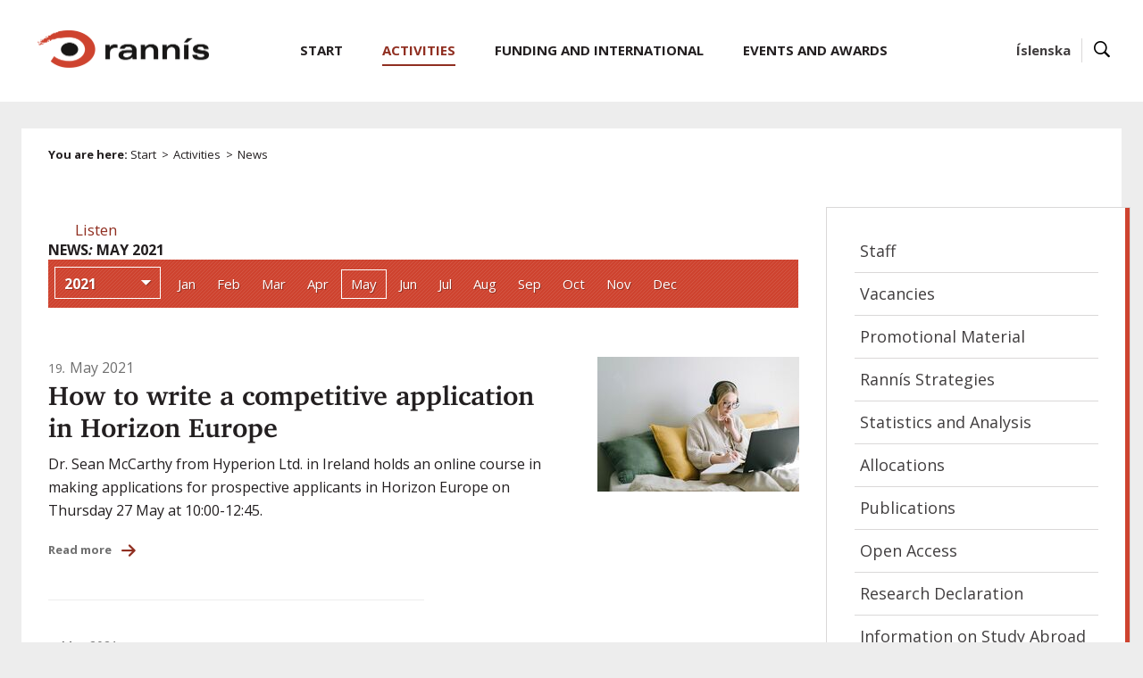

--- FILE ---
content_type: text/html;charset=UTF-8
request_url: https://en.rannis.is/news/2021/05
body_size: 6730
content:


<!DOCTYPE html>
<!-- eplica-no-index -->
<html xmlns="http://www.w3.org/1999/xhtml" lang="en">
<head>
  <meta charset="utf-8" />
  <meta name="generator" content="Eplica CMS - www.eplica.is" />
  <meta name="HandheldFriendly" content="true" />
  <meta name="viewport" content="width=device-width, initial-scale=1.0" />
  <meta name="format-detection" content="telephone=no">
  <title>News: May 2021 | News | The Icelandic Centre for Research</title>

  <meta property="og:site_name" content="The Icelandic Centre for Research" />
  
  <link rel="shortcut icon" href="/skin/basic9k/i/fav.ico" />
  
  <link rel="canonical" href="https://en.rannis.is/news/2021/05" />
  <script>if(self!=top){var ö=document.documentElement;ö.style.display='none !important';try{top.location.replace(location)}catch(e){setTimeout(function(){ö.innerHTML=''},500)}}</script>
  
  <script type='text/javascript' src='https://fast.fonts.net/jsapi/58752d68-55e8-4dfb-aedd-948a467b249f.js'></script>
  <link rel="stylesheet" href="/skin/basic9k/main.css?v1.2.39" />

  

<!--  ~~~~~~~~~~~~~~~~~~~~~~~~~~~~~
      Eplica web management system
      Eplica 3 : (4 @ f2affd8)
      Tags [release/4.8.1]
      License Eplica ISP hosted solution
      eplica3.hugsmidjan.is::tomcat-prod2
      ~~~~~~~~~~~~~~~~~~~~~~~~~~~~~
      Hugsmiðjan ehf.
      Tel. +354 550-0900
      info@eplica.is
      www.eplica.is
      ~~~~~~~~~~~~~~~~~~~~~~~~~~~~~  -->

  <link href="/news/rss.xml" rel="alternate" type="application/rss+xml" title="News" />
  
 
<!-- begin og: tags -->
  <meta property="og:type" content="website" />
  <meta property="og:title" content="News: May 2021" />
<meta name="twitter:card" content="summary_large_image" />
    <meta property="og:image" content="https://en.rannis.is/media/frimyndir/small/pexels-ivan-samkov-4458554-1-.jpg" />
    <meta name="twitter:image" content="https://en.rannis.is/media/frimyndir/small/pexels-ivan-samkov-4458554-1-.jpg" />
      <meta property="og:image" content="https://en.rannis.is/media/althjodasvid/small/scientific-summary-report-assw-2020-photo.png" />
      <meta property="og:image" content="https://en.rannis.is/media/frimyndir/small/pexels-ivan-samkov-4458554-1-.jpg" />
      <meta property="og:image" content="https://en.rannis.is/media/althjodasvid/small/scientific-summary-report-assw-2020-photo.png" />
      <meta property="og:image" content="https://en.rannis.is/skin/basic9k/i/sitelogo-footer.png" />
    <!-- end og: tags -->


    <script>(function(f,o,u,c){o[u]+=' _'+f;setTimeout(function(){o[u]=o[u].replace(f,'');},8000);c=document.createElement('input');if('placeholder' in c){o[u]+=' supports-placeholders';}})(' beforejsinit',document.getElementsByTagName('html')[0],'className');</script>
  <script src='https://eplica-cdn.is/req/jqreq.js'></script>

  
        
<!-- Google Analytics -->
<script>
  (function(g,a){g['GoogleAnalyticsObject']=a;g[a]=g[a]||function(){(g[a].q=g[a].q||[]).push(arguments)};g[a].l=1*new Date()})(window,'ga');
  ga('create', 'UA-26806656-2', 'en.rannis.is');
  ga('set', 'anonymizeIp', true);
  ga('send', 'pageview');

  if ( !window.gaHXM ) {
      window.gaHXM = {
          loadScript: 
              function (opts) {
                  var script = document.createElement('script');
                  script.async = 1;
                  script.src = '//www.google-analytics.com/analytics'+(opts==='debug'?'_debug':'')+'.js';
                  var refNode = document.getElementsByTagName('script')[0];
                  refNode.parentNode.insertBefore( script, refNode );
                  window.gaHXM.loadScript = function () {};
              },
      };
  }

 
  gaHXM.loadScript();
 

</script>
<!-- End Google Analytics -->

        
    <!-- Google tag (gtag.js) --> <script async src=https://www.googletagmanager.com/gtag/js?id=G-7ZD38ZXVS6></script> <script> window.dataLayer = window.dataLayer || []; function gtag(){dataLayer.push(arguments);} gtag('js', new Date()); gtag('config', 'G-7ZD38ZXVS6'); </script>
</head>
<!-- /eplica-no-index -->
<body class=" twocol lightnav english">

  
<div class="pghead" id="pghead">
<div class="wrap">

  
        
<!-- eplica-no-index -->
<div class="brand" role="banner"><a href="/" title="The Icelandic Centre for Research - home"
    ><img class="logo" src="/skin/basic9k/i/sitelogo.png" alt="The Icelandic Centre for Research" /></a></div>
<div class="skiplink"><p><a href='#pgnav' title='Menu'>Menu</a></p><hr /></div>
<!-- /eplica-no-index -->



        
    
</div>
</div>



  <div class="pgwrap">
  
<div class="pgmain">
<div class="wrap">
    
        
<!-- eplica-no-index -->
<div id="readspeaker readspeaker_button1" class="rs_skip rsbtn rs_preserve" style="margin-left: 30px; display:inline-block;">
    <a rel="nofollow" class="rsbtn_play" accesskey="L" title="Listen to this page with ReadSpeaker" role="button"
        href="https://app-eu.readspeaker.com/cgi-bin/rsent?customerid=11198&amp;lang=en_uk&amp;readclass=pgmain&amp;voice=is_dora&amp;url=https://en.rannis.is/news/2021/05">
        <span class="rsbtn_left rsimg rspart"><span class="rsbtn_text"><span>Listen</span></span></span>
        <span class="rsbtn_right rsimg rsplay rspart"></span>
    </a>
</div>
<!-- /eplica-no-index -->


        
    
        



<!-- eplica-no-index -->







<div class="articlelist newslist yearfilter-active">

  <h2 class="boxhead">News<span class="date"><i>:</i> May 2021</span>
  </h2>

  <div class="boxbody">

    <div class="item itm1 firstitem" data-aid="6627">

        <a href="/news/how-to-write-a-competitive-application-in-horizon-europe"  class="img"><img src="/media/frimyndir/small/pexels-ivan-samkov-4458554-1-.jpg" alt="Photo by Ivan Samkov from Pexels" /></a>


      <h3>

        <span class="meta">
          
          

          <span class='date'>19.5.2021</span>
          

          <span class="stream">:</span>
        </span>

          <a class="atitle" href="/news/how-to-write-a-competitive-application-in-horizon-europe">How to write a competitive application in Horizon Europe</a>

      </h3>
      

      <div class="summary">

         
             <p>Dr. Sean McCarthy from Hyperion Ltd. in Ireland holds an online course in making applications for prospective applicants in Horizon Europe on Thursday 27 May at 10:00-12:45.</p>
         
         
        <span class="more"><a href="/news/how-to-write-a-competitive-application-in-horizon-europe" aria-label="Read more: How to write a competitive application in Horizon Europe">Read more</a></span>

      </div>

      
    </div>

    <div class="item itm2" data-aid="6600">

        <a href="/news/assw2020-scientific-summary-report-now-available-online"  class="img"><img src="/media/althjodasvid/small/scientific-summary-report-assw-2020-photo.png" alt="" /></a>


      <h3>

        <span class="meta">
          
          

          <span class='date'>5.5.2021</span>
          

          <span class="stream">:</span>
        </span>

          <a class="atitle" href="/news/assw2020-scientific-summary-report-now-available-online">ASSW2020 Scientific Summary
Report
Now Available Online</a>

      </h3>
      

      <div class="summary">

         
             <p>The <a href="https://iasc.us15.list-manage.com/track/click?u=cc1166cc274e21e28825540d6&amp;id=49b007dec2&amp;e=14e1bb8545"><strong>ASSW2020 Scientific Summary Report,</strong></a> published thanks to the support of the <a href="https://iasc.us15.list-manage.com/track/click?u=cc1166cc274e21e28825540d6&amp;id=49a7668b0b&amp;e=14e1bb8545" target="_blank">Northern Research Forum at the University of Akureyri</a> and <a href="https://iasc.us15.list-manage.com/track/click?u=cc1166cc274e21e28825540d6&amp;id=78bd26a18e&amp;e=14e1bb8545" target="_blank">Rannís </a>- The Icelandic Centre for Research, is now available on the IASC website. <a href="https://issuu.com/rannis6/docs/assw2020scientificsummaryreport?fr=sYzdmYzE0MTMxNDU">Read and download</a> .</p>
         
         
        <span class="more"><a href="/news/assw2020-scientific-summary-report-now-available-online" aria-label="Read more: ASSW2020 Scientific Summary
Report
Now Available Online">Read more</a></span>

      </div>

      
    </div>

      


      
      

      
          <p class="buttons">
          
      
        </p>
    


  </div>
</div>

<hr class="stream" />

<!-- /eplica-no-index -->


        
    
        



 <!-- eplica-no-index -->
<div class="yearindex box">
  <h2 class="boxhead">News</h2>
  <div class="boxbody">
  <ul>
    <li>
    <h4><a  href="/news/2026">2026</a></h4><p>
<a  href="/news/2026/01" title="January 2026">Jan</a></p><li><h4><a  href="/news/2025">2025</a></h4><p><a  href="/news/2025/01" title="January 2025">Jan</a><span>,</span> <a  href="/news/2025/02" title="February 2025">Feb</a><span>,</span> <a  href="/news/2025/03" title="March 2025">Mar</a><span>,</span> <a  href="/news/2025/04" title="April 2025">Apr</a><span>,</span> <a  href="/news/2025/05" title="May 2025">May</a><span>,</span> <a  href="/news/2025/06" title="June 2025">Jun</a><span>,</span> <a  href="/news/2025/07" title="July 2025">Jul</a><span>,</span> <a  href="/news/2025/08" title="August 2025">Aug</a><span>,</span> <a  href="/news/2025/09" title="September 2025">Sep</a><span>,</span> <a  href="/news/2025/10" title="October 2025">Oct</a><span>,</span> <a  href="/news/2025/11" title="November 2025">Nov</a><span>,</span> <a  href="/news/2025/12" title="December 2025">Dec</a></p><li><h4><a  href="/news/2024">2024</a></h4><p><a  href="/news/2024/01" title="January 2024">Jan</a><span>,</span> <a  href="/news/2024/02" title="February 2024">Feb</a><span>,</span> <a  href="/news/2024/03" title="March 2024">Mar</a><span>,</span> <a  href="/news/2024/04" title="April 2024">Apr</a><span>,</span> <a  href="/news/2024/05" title="May 2024">May</a><span>,</span> <a  href="/news/2024/06" title="June 2024">Jun</a><span>,</span> <a  href="/news/2024/07" title="July 2024">Jul</a><span>,</span> <a  href="/news/2024/08" title="August 2024">Aug</a><span>,</span> <a  href="/news/2024/09" title="September 2024">Sep</a><span>,</span> <a  href="/news/2024/10" title="October 2024">Oct</a><span>,</span> <a  href="/news/2024/11" title="November 2024">Nov</a><span>,</span> <a  href="/news/2024/12" title="December 2024">Dec</a></p><li><h4><a  href="/news/2023">2023</a></h4><p><a  href="/news/2023/01" title="January 2023">Jan</a><span>,</span> <a  href="/news/2023/02" title="February 2023">Feb</a><span>,</span> <a  href="/news/2023/03" title="March 2023">Mar</a><span>,</span> <a  href="/news/2023/04" title="April 2023">Apr</a><span>,</span> <a  href="/news/2023/05" title="May 2023">May</a><span>,</span> <a  href="/news/2023/06" title="June 2023">Jun</a><span>,</span> <a  href="/news/2023/07" title="July 2023">Jul</a><span>,</span> <a  href="/news/2023/08" title="August 2023">Aug</a><span>,</span> <a  href="/news/2023/09" title="September 2023">Sep</a><span>,</span> <a  href="/news/2023/10" title="October 2023">Oct</a><span>,</span> <a  href="/news/2023/11" title="November 2023">Nov</a><span>,</span> <a  href="/news/2023/12" title="December 2023">Dec</a></p><li><h4><a  href="/news/2022">2022</a></h4><p><a  href="/news/2022/01" title="January 2022">Jan</a><span>,</span> <a  href="/news/2022/02" title="February 2022">Feb</a><span>,</span> <a  href="/news/2022/03" title="March 2022">Mar</a><span>,</span> <a  href="/news/2022/04" title="April 2022">Apr</a><span>,</span> <a  href="/news/2022/05" title="May 2022">May</a><span>,</span> <a  href="/news/2022/06" title="June 2022">Jun</a><span>,</span> <a  href="/news/2022/07" title="July 2022">Jul</a><span>,</span> <a  href="/news/2022/08" title="August 2022">Aug</a><span>,</span> <a  href="/news/2022/09" title="September 2022">Sep</a><span>,</span> <a  href="/news/2022/10" title="October 2022">Oct</a><span>,</span> <a  href="/news/2022/11" title="November 2022">Nov</a><span>,</span> <a  href="/news/2022/12" title="December 2022">Dec</a></p><li><h4><a class="current" href="/news/2021">2021</a></h4><p><a  href="/news/2021/01" title="January 2021">Jan</a><span>,</span> <a  href="/news/2021/02" title="February 2021">Feb</a><span>,</span> <a  href="/news/2021/03" title="March 2021">Mar</a><span>,</span> <a  href="/news/2021/04" title="April 2021">Apr</a><span>,</span> <a class="current" href="/news/2021/05" title="May 2021">May</a><span>,</span> <a  href="/news/2021/06" title="June 2021">Jun</a><span>,</span> <a  href="/news/2021/07" title="July 2021">Jul</a><span>,</span> <a  href="/news/2021/08" title="August 2021">Aug</a><span>,</span> <a  href="/news/2021/09" title="September 2021">Sep</a><span>,</span> <a  href="/news/2021/10" title="October 2021">Oct</a><span>,</span> <a  href="/news/2021/11" title="November 2021">Nov</a><span>,</span> <a  href="/news/2021/12" title="December 2021">Dec</a></p><li><h4><a  href="/news/2020">2020</a></h4><p><a  href="/news/2020/01" title="January 2020">Jan</a><span>,</span> <a  href="/news/2020/02" title="February 2020">Feb</a><span>,</span> <a  href="/news/2020/03" title="March 2020">Mar</a><span>,</span> <a  href="/news/2020/04" title="April 2020">Apr</a><span>,</span> <a  href="/news/2020/05" title="May 2020">May</a><span>,</span> <a  href="/news/2020/06" title="June 2020">Jun</a><span>,</span> <a  href="/news/2020/07" title="July 2020">Jul</a><span>,</span> <a  href="/news/2020/08" title="August 2020">Aug</a><span>,</span> <a  href="/news/2020/09" title="September 2020">Sep</a><span>,</span> <a  href="/news/2020/10" title="October 2020">Oct</a><span>,</span> <a  href="/news/2020/11" title="November 2020">Nov</a><span>,</span> <a  href="/news/2020/12" title="December 2020">Dec</a></p><li><h4><a  href="/news/2019">2019</a></h4><p><a  href="/news/2019/01" title="January 2019">Jan</a><span>,</span> <a  href="/news/2019/02" title="February 2019">Feb</a><span>,</span> <a  href="/news/2019/03" title="March 2019">Mar</a><span>,</span> <a  href="/news/2019/04" title="April 2019">Apr</a><span>,</span> <a  href="/news/2019/05" title="May 2019">May</a><span>,</span> <a  href="/news/2019/06" title="June 2019">Jun</a><span>,</span> <a  href="/news/2019/07" title="July 2019">Jul</a><span>,</span> <a  href="/news/2019/08" title="August 2019">Aug</a><span>,</span> <a  href="/news/2019/09" title="September 2019">Sep</a><span>,</span> <a  href="/news/2019/10" title="October 2019">Oct</a><span>,</span> <a  href="/news/2019/11" title="November 2019">Nov</a><span>,</span> <a  href="/news/2019/12" title="December 2019">Dec</a></p><li><h4><a  href="/news/2018">2018</a></h4><p><a  href="/news/2018/01" title="January 2018">Jan</a><span>,</span> <a  href="/news/2018/02" title="February 2018">Feb</a><span>,</span> <a  href="/news/2018/03" title="March 2018">Mar</a><span>,</span> <a  href="/news/2018/04" title="April 2018">Apr</a><span>,</span> <a  href="/news/2018/05" title="May 2018">May</a><span>,</span> <a  href="/news/2018/06" title="June 2018">Jun</a><span>,</span> <a  href="/news/2018/07" title="July 2018">Jul</a><span>,</span> <a  href="/news/2018/08" title="August 2018">Aug</a><span>,</span> <a  href="/news/2018/09" title="September 2018">Sep</a><span>,</span> <a  href="/news/2018/10" title="October 2018">Oct</a><span>,</span> <a  href="/news/2018/11" title="November 2018">Nov</a><span>,</span> <a  href="/news/2018/12" title="December 2018">Dec</a></p><li><h4><a  href="/news/2017">2017</a></h4><p><a  href="/news/2017/01" title="January 2017">Jan</a><span>,</span> <a  href="/news/2017/02" title="February 2017">Feb</a><span>,</span> <a  href="/news/2017/03" title="March 2017">Mar</a><span>,</span> <a  href="/news/2017/04" title="April 2017">Apr</a><span>,</span> <a  href="/news/2017/05" title="May 2017">May</a><span>,</span> <a  href="/news/2017/06" title="June 2017">Jun</a><span>,</span> <a  href="/news/2017/07" title="July 2017">Jul</a><span>,</span> <a  href="/news/2017/08" title="August 2017">Aug</a><span>,</span> <a  href="/news/2017/09" title="September 2017">Sep</a><span>,</span> <a  href="/news/2017/10" title="October 2017">Oct</a><span>,</span> <a  href="/news/2017/11" title="November 2017">Nov</a><span>,</span> <a  href="/news/2017/12" title="December 2017">Dec</a></p><li><h4><a  href="/news/2016">2016</a></h4><p><a  href="/news/2016/01" title="January 2016">Jan</a><span>,</span> <a  href="/news/2016/02" title="February 2016">Feb</a><span>,</span> <a  href="/news/2016/03" title="March 2016">Mar</a><span>,</span> <a  href="/news/2016/04" title="April 2016">Apr</a><span>,</span> <a  href="/news/2016/05" title="May 2016">May</a><span>,</span> <a  href="/news/2016/06" title="June 2016">Jun</a><span>,</span> <a  href="/news/2016/07" title="July 2016">Jul</a><span>,</span> <a  href="/news/2016/08" title="August 2016">Aug</a><span>,</span> <a  href="/news/2016/09" title="September 2016">Sep</a><span>,</span> <a  href="/news/2016/10" title="October 2016">Oct</a><span>,</span> <a  href="/news/2016/11" title="November 2016">Nov</a><span>,</span> <a  href="/news/2016/12" title="December 2016">Dec</a></p><li><h4><a  href="/news/2015">2015</a></h4><p><a  href="/news/2015/01" title="January 2015">Jan</a><span>,</span> <a  href="/news/2015/02" title="February 2015">Feb</a><span>,</span> <a  href="/news/2015/03" title="March 2015">Mar</a><span>,</span> <a  href="/news/2015/04" title="April 2015">Apr</a><span>,</span> <a  href="/news/2015/05" title="May 2015">May</a><span>,</span> <a  href="/news/2015/06" title="June 2015">Jun</a><span>,</span> <a  href="/news/2015/07" title="July 2015">Jul</a><span>,</span> <a  href="/news/2015/08" title="August 2015">Aug</a><span>,</span> <a  href="/news/2015/09" title="September 2015">Sep</a><span>,</span> <a  href="/news/2015/10" title="October 2015">Oct</a><span>,</span> <a  href="/news/2015/11" title="November 2015">Nov</a><span>,</span> <a  href="/news/2015/12" title="December 2015">Dec</a></p><li><h4><a  href="/news/2014">2014</a></h4><p><a  href="/news/2014/01" title="January 2014">Jan</a><span>,</span> <a  href="/news/2014/02" title="February 2014">Feb</a><span>,</span> <a  href="/news/2014/03" title="March 2014">Mar</a><span>,</span> <a  href="/news/2014/04" title="April 2014">Apr</a><span>,</span> <a  href="/news/2014/05" title="May 2014">May</a><span>,</span> <a  href="/news/2014/06" title="June 2014">Jun</a><span>,</span> <a  href="/news/2014/07" title="July 2014">Jul</a><span>,</span> <a  href="/news/2014/08" title="August 2014">Aug</a><span>,</span> <a  href="/news/2014/09" title="September 2014">Sep</a><span>,</span> <a  href="/news/2014/10" title="October 2014">Oct</a><span>,</span> <a  href="/news/2014/11" title="November 2014">Nov</a><span>,</span> <a  href="/news/2014/12" title="December 2014">Dec</a></p><li><h4><a  href="/news/2013">2013</a></h4><p><a  href="/news/2013/01" title="January 2013">Jan</a><span>,</span> <a  href="/news/2013/02" title="February 2013">Feb</a><span>,</span> <a  href="/news/2013/03" title="March 2013">Mar</a><span>,</span> <a  href="/news/2013/04" title="April 2013">Apr</a><span>,</span> <a  href="/news/2013/05" title="May 2013">May</a><span>,</span> <a  href="/news/2013/06" title="June 2013">Jun</a><span>,</span> <a  href="/news/2013/07" title="July 2013">Jul</a><span>,</span> <a  href="/news/2013/08" title="August 2013">Aug</a><span>,</span> <a  href="/news/2013/09" title="September 2013">Sep</a><span>,</span> <a  href="/news/2013/10" title="October 2013">Oct</a><span>,</span> <a  href="/news/2013/11" title="November 2013">Nov</a><span>,</span> <a  href="/news/2013/12" title="December 2013">Dec</a></p><li><h4><a  href="/news/2012">2012</a></h4><p><a  href="/news/2012/01" title="January 2012">Jan</a><span>,</span> <a  href="/news/2012/02" title="February 2012">Feb</a><span>,</span> <a  href="/news/2012/03" title="March 2012">Mar</a><span>,</span> <a  href="/news/2012/04" title="April 2012">Apr</a><span>,</span> <a  href="/news/2012/05" title="May 2012">May</a><span>,</span> <a  href="/news/2012/06" title="June 2012">Jun</a><span>,</span> <a  href="/news/2012/07" title="July 2012">Jul</a><span>,</span> <a  href="/news/2012/08" title="August 2012">Aug</a><span>,</span> <a  href="/news/2012/09" title="September 2012">Sep</a><span>,</span> <a  href="/news/2012/10" title="October 2012">Oct</a><span>,</span> <a  href="/news/2012/11" title="November 2012">Nov</a><span>,</span> <a  href="/news/2012/12" title="December 2012">Dec</a></p><li><h4><a  href="/news/2011">2011</a></h4><p><a  href="/news/2011/01" title="January 2011">Jan</a><span>,</span> <a  href="/news/2011/02" title="February 2011">Feb</a><span>,</span> <a  href="/news/2011/03" title="March 2011">Mar</a><span>,</span> <a  href="/news/2011/04" title="April 2011">Apr</a><span>,</span> <a  href="/news/2011/05" title="May 2011">May</a><span>,</span> <a  href="/news/2011/06" title="June 2011">Jun</a><span>,</span> <a  href="/news/2011/07" title="July 2011">Jul</a><span>,</span> <a  href="/news/2011/08" title="August 2011">Aug</a><span>,</span> <a  href="/news/2011/09" title="September 2011">Sep</a><span>,</span> <a  href="/news/2011/10" title="October 2011">Oct</a><span>,</span> <a  href="/news/2011/11" title="November 2011">Nov</a><span>,</span> <a  href="/news/2011/12" title="December 2011">Dec</a></p><li><h4><a  href="/news/2010">2010</a></h4><p><a  href="/news/2010/01" title="January 2010">Jan</a><span>,</span> <a  href="/news/2010/02" title="February 2010">Feb</a><span>,</span> <a  href="/news/2010/03" title="March 2010">Mar</a><span>,</span> <a  href="/news/2010/04" title="April 2010">Apr</a><span>,</span> <a  href="/news/2010/05" title="May 2010">May</a><span>,</span> <a  href="/news/2010/06" title="June 2010">Jun</a><span>,</span> <a  href="/news/2010/07" title="July 2010">Jul</a><span>,</span> <a  href="/news/2010/08" title="August 2010">Aug</a><span>,</span> <a  href="/news/2010/09" title="September 2010">Sep</a><span>,</span> <a  href="/news/2010/10" title="October 2010">Oct</a><span>,</span> <a  href="/news/2010/11" title="November 2010">Nov</a><span>,</span> <a  href="/news/2010/12" title="December 2010">Dec</a></p><li><h4><a  href="/news/2009">2009</a></h4><p><a  href="/news/2009/01" title="January 2009">Jan</a><span>,</span> <a  href="/news/2009/02" title="February 2009">Feb</a><span>,</span> <a  href="/news/2009/03" title="March 2009">Mar</a><span>,</span> <a  href="/news/2009/04" title="April 2009">Apr</a><span>,</span> <a  href="/news/2009/05" title="May 2009">May</a><span>,</span> <a  href="/news/2009/06" title="June 2009">Jun</a><span>,</span> <a  href="/news/2009/07" title="July 2009">Jul</a><span>,</span> <a  href="/news/2009/08" title="August 2009">Aug</a><span>,</span> <a  href="/news/2009/09" title="September 2009">Sep</a><span>,</span> <a  href="/news/2009/10" title="October 2009">Oct</a><span>,</span> <a  href="/news/2009/11" title="November 2009">Nov</a><span>,</span> <a  href="/news/2009/12" title="December 2009">Dec</a></p><li><h4><a  href="/news/2008">2008</a></h4><p><a  href="/news/2008/01" title="January 2008">Jan</a><span>,</span> <a  href="/news/2008/02" title="February 2008">Feb</a><span>,</span> <a  href="/news/2008/03" title="March 2008">Mar</a><span>,</span> <a  href="/news/2008/04" title="April 2008">Apr</a><span>,</span> <a  href="/news/2008/05" title="May 2008">May</a><span>,</span> <a  href="/news/2008/06" title="June 2008">Jun</a><span>,</span> <a  href="/news/2008/07" title="July 2008">Jul</a><span>,</span> <a  href="/news/2008/08" title="August 2008">Aug</a><span>,</span> <a  href="/news/2008/09" title="September 2008">Sep</a><span>,</span> <a  href="/news/2008/10" title="October 2008">Oct</a><span>,</span> <a  href="/news/2008/11" title="November 2008">Nov</a><span>,</span> <a  href="/news/2008/12" title="December 2008">Dec</a></p><li><h4><a  href="/news/2007">2007</a></h4><p><a  href="/news/2007/01" title="January 2007">Jan</a><span>,</span> <a  href="/news/2007/02" title="February 2007">Feb</a><span>,</span> <a  href="/news/2007/03" title="March 2007">Mar</a><span>,</span> <a  href="/news/2007/04" title="April 2007">Apr</a><span>,</span> <a  href="/news/2007/05" title="May 2007">May</a><span>,</span> <a  href="/news/2007/06" title="June 2007">Jun</a><span>,</span> <a  href="/news/2007/07" title="July 2007">Jul</a><span>,</span> <a  href="/news/2007/08" title="August 2007">Aug</a><span>,</span> <a  href="/news/2007/09" title="September 2007">Sep</a><span>,</span> <a  href="/news/2007/10" title="October 2007">Oct</a><span>,</span> <a  href="/news/2007/11" title="November 2007">Nov</a><span>,</span> <a  href="/news/2007/12" title="December 2007">Dec</a></p><li><h4><a  href="/news/2006">2006</a></h4><p><a  href="/news/2006/01" title="January 2006">Jan</a><span>,</span> <a  href="/news/2006/02" title="February 2006">Feb</a><span>,</span> <a  href="/news/2006/03" title="March 2006">Mar</a><span>,</span> <a  href="/news/2006/04" title="April 2006">Apr</a><span>,</span> <a  href="/news/2006/05" title="May 2006">May</a><span>,</span> <a  href="/news/2006/06" title="June 2006">Jun</a><span>,</span> <a  href="/news/2006/07" title="July 2006">Jul</a><span>,</span> <a  href="/news/2006/08" title="August 2006">Aug</a><span>,</span> <a  href="/news/2006/09" title="September 2006">Sep</a><span>,</span> <a  href="/news/2006/10" title="October 2006">Oct</a><span>,</span> <a  href="/news/2006/11" title="November 2006">Nov</a><span>,</span> <a  href="/news/2006/12" title="December 2006">Dec</a></p><li><h4><a  href="/news/2005">2005</a></h4><p><a  href="/news/2005/01" title="January 2005">Jan</a><span>,</span> <a  href="/news/2005/02" title="February 2005">Feb</a><span>,</span> <a  href="/news/2005/03" title="March 2005">Mar</a><span>,</span> <a  href="/news/2005/04" title="April 2005">Apr</a><span>,</span> <a  href="/news/2005/05" title="May 2005">May</a><span>,</span> <a  href="/news/2005/06" title="June 2005">Jun</a><span>,</span> <a  href="/news/2005/07" title="July 2005">Jul</a><span>,</span> <a  href="/news/2005/08" title="August 2005">Aug</a><span>,</span> <a  href="/news/2005/09" title="September 2005">Sep</a><span>,</span> <a  href="/news/2005/10" title="October 2005">Oct</a><span>,</span> <a  href="/news/2005/11" title="November 2005">Nov</a><span>,</span> <a  href="/news/2005/12" title="December 2005">Dec</a></p>

    </li>
  </ul>

</div>
</div>
<!-- /eplica-no-index -->

<hr class="stream" />


        
    
    </div>
</div>

  
<div class="pgextra2" id="pgnav">

    
        <!-- eplica-no-index -->
            

<div class="breadcrumbs" role="navigation" aria-labelledby="crumbs755155379"><div>
  <strong id="crumbs755155379">You are here:</strong> <a href="/" class='home'>Start</a> <i>&gt;</i> <a href="/activities/">Activities</a> <i>&gt;</i> <b class="current"><a href="/news/">News</a></b>
</div></div>
<hr class="stream" />

              <div class="mnav"
                 role="navigation"
                 aria-labelledby="menu145228667"
              >
                <h2 class="boxhead" id="menu145228667">Main navigation</h2>
                <div class="boxbody">
                    <ul class="level1"
                      ><li class="home"><a href="/">Start</a></li
                      ><li class="cat1 parent branch"><a href="/activities/" class="cat1">Activities</a
                    
                      ><ul class="level2"
                        ><li class="starfsmenn branch"><a href="/activities/staff/">Staff</a
                    ></li
                        ><li><a href="/activities/vacancies/">Vacancies</a
                    ></li
                        ><li><a href="/activities/promotional-material/">Promotional Material</a
                    ></li
                        ><li class="branch"><a href="/activities/rannis-strategies/">Rannís Strategies</a
                    ></li
                        ><li><a href="/activities/statistics-and-analysis/">Statistics and Analysis</a
                    ></li
                        ><li><a href="/activities/allocations/">Allocations</a
                    ></li
                        ><li><a href="/activities/publications/">Publications</a
                    ></li
                        ><li><a href="/activities/open-access/">Open Access</a
                    ></li
                        ><li><a href="/funding/research/research-declaration/">Research Declaration</a
                    ></li
                        ><li><a href="/activities/information-on-study-abroad/">Information on Study Abroad</a
                    ></li
                        ><li><a href="/activities/calendar/">Calendar</a
                    ></li
                        ><li class="current"><a href="/news/">News</a
                    ></li
                        ><li><a href="/activities/results-data/">Results & Data</a
                    ></li
                        ><li class=" last"><a href="/activities/arctic-science-agreement/">Arctic Science Agreement</a
                    ></li
                      ></ul
                      ></li
                      ><li class="projects branch"><a href="/funding/" class="cat2">Funding and International</a
                    ></li
                      ><li class="cat3 branch"><a href="/events-awards/" class="cat3">Events and Awards</a
                    ></li
                 ></ul>
             
                </div>
              </div>
              <hr class="stream" />
        
      <!-- /eplica-no-index -->
  


        
    
        

<!-- eplica-no-index -->
<div class="qsearch" role="search">
  <h2 class="boxhead">Search the website</h2>
  <form class="boxbody" action="/search" >
    
    <span class="fi_txt req"><label for="qstr">Enter search phrase</label><input id="qstr" name="q" value="" /></span>
    <span class="fi_btn">
    
      <input class="submit" type="submit" value="Search" />
    
    </span>
  
  </form>
</div>
<hr class="stream" />
<!-- /eplica-no-index -->





        
    
        <!-- eplica-no-index -->
              <div class="snav"
                 role="navigation"
                 aria-labelledby="menu99073085"
              >
                <h2 class="boxhead" id="menu99073085">Activities</h2>
                <div class="boxbody">
                    <ul class="level1"
                      ><li class="starfsmenn branch"><a href="/activities/staff/" class="cat1">Staff</a
                    ></li
                      ><li class="cat2"><a href="/activities/vacancies/" class="cat2">Vacancies</a
                    ></li
                      ><li class="cat3"><a href="/activities/promotional-material/" class="cat3">Promotional Material</a
                    ></li
                      ><li class="cat4 branch"><a href="/activities/rannis-strategies/" class="cat4">Rannís Strategies</a
                    ></li
                      ><li class="cat5"><a href="/activities/statistics-and-analysis/" class="cat5">Statistics and Analysis</a
                    ></li
                      ><li class="cat6"><a href="/activities/allocations/" class="cat6">Allocations</a
                    ></li
                      ><li class="cat7"><a href="/activities/publications/" class="cat7">Publications</a
                    ></li
                      ><li class="cat8"><a href="/activities/open-access/" class="cat8">Open Access</a
                    ></li
                      ><li class="cat10"><a href="/funding/research/research-declaration/" class="cat10">Research Declaration</a
                    ></li
                      ><li class="cat12"><a href="/activities/information-on-study-abroad/" class="cat12">Information on Study Abroad</a
                    ></li
                      ><li class="cat13"><a href="/activities/calendar/" class="cat13">Calendar</a
                    ></li
                      ><li class="cat14 current"><a href="/news/" class="cat14">News</a
                    ></li
                      ><li class="cat15"><a href="/activities/results-data/" class="cat15">Results & Data</a
                    ></li
                      ><li class="cat16 last"><a href="/activities/arctic-science-agreement/" class="cat16">Arctic Science Agreement</a
                    ></li
                 ></ul>
             
                </div>
              </div>
              <hr class="stream" />
        
      <!-- /eplica-no-index -->
  


        
    
        <!-- eplica-no-index -->
              <div class="enav"
                
                
              >
                
                <div class="boxbody">
                    <ul class="level1"
                      ><li class="is"><a href="http://www.rannis.is" class="cat1">Íslenska</a
                    ></li
                      ><li class="sitesearch last"><a href="/search" class="cat2">Search</a
                    ></li
                 ></ul>
             
                </div>
              </div>
              <hr class="stream" />
        
      <!-- /eplica-no-index -->
  


        
    
        <!-- eplica-no-index -->
      <!-- /eplica-no-index -->
  


        
    
    
</div>

  </div>

  <div class="pgfoot">
  <div class="wrap">
    
        <div class="footer" role="contentinfo">
  <div class="boxbody">
    <div class="footerlogo">
      <img src="/skin/basic9k/i/sitelogo-footer.png" alt="" />
         <div class="jafnlaunavottun">
            <img src="/skin/basic9k/i/jafnlaunavottun_en_180.png" alt="Equal Pay Certificate 2022-2025" />
         </div>
    </div>

    <div class="footerbasics">
      <h2 class="nafn">The Icelandic Centre for Research</h2>
      <div class="kt">
        Kennitala: 531094-2129
      </div>

      <h3 class="heimili1"><span>Borgartún 30,</span> IS-105 Reykjavík<br/> Iceland</h3>
    </div>

    <div class="footercontact">
      <div class="tel">
        <span>Telephone number</span>
        <strong>+354 515 5800</strong>
      </div>

      <div class="email">
        <span>e-mail</span>
        <strong><span class="netfang-show"><a href="mailto:rannis@rannis.is">rannis@rannis.is</a></span></strong>
      </div>

    </div>

    <div class="footerlinks">
      <ul class="innri"
        ><li class="umsoknir"><a href="https://sjodir.rannis.is/menu/api/oauth2_callback.php">My Pages</a></li
        ><li class="samband"><a href="/contact/">Contact Rannis</a></li
        ><li class="starfsfolk"><a href="/activities/staff/">Staff</a></li
      ></ul>

<!--
      <ul class="ytri"
        ><li class="fb"><a href="#">Facebook</a></li
        ><li class="li"><a href="#">Linked In</a></li
        ><li class="yt"><a href="#">You Tube</a></li
      ></ul>
-->
        <!--  ><li class="tw"><a href="#">Twitter</a></li  -->

    </div>

  </div>
</div>
<hr class="stream" />
        
    
    
	<!-- eplica-no-index -->
    <div class="byggiraeplica" lang="en"><span class="stream">This website is built with  </span><a href="http://www.eplica.com/" title="This website is built with Eplica CMS" target="_blank">Eplica CMS</a></div>
    <!-- /eplica-no-index -->

  </div>
  </div>


  
  

  <script src='/skin/basic9k/main.js?v1.2.39'></script>
  
  
        <script async defer src="//cdn1.readspeaker.com/script/3/webReader/webReader.js?pids=wr"></script>

        
    

</body>
</html>


--- FILE ---
content_type: text/plain
request_url: https://www.google-analytics.com/j/collect?v=1&_v=j102&aip=1&a=1505252672&t=pageview&_s=1&dl=https%3A%2F%2Fen.rannis.is%2Fnews%2F2021%2F05&ul=en-us%40posix&dt=News%3A%20May%202021%20%7C%20News%20%7C%20The%20Icelandic%20Centre%20for%20Research&sr=1280x720&vp=1280x720&_u=YADAAAABAAAAACAAI~&jid=775079589&gjid=889307781&cid=289181920.1768660126&tid=UA-26806656-2&_gid=627226204.1768660126&_r=1&_slc=1&z=951960443
body_size: -450
content:
2,cG-7ZD38ZXVS6